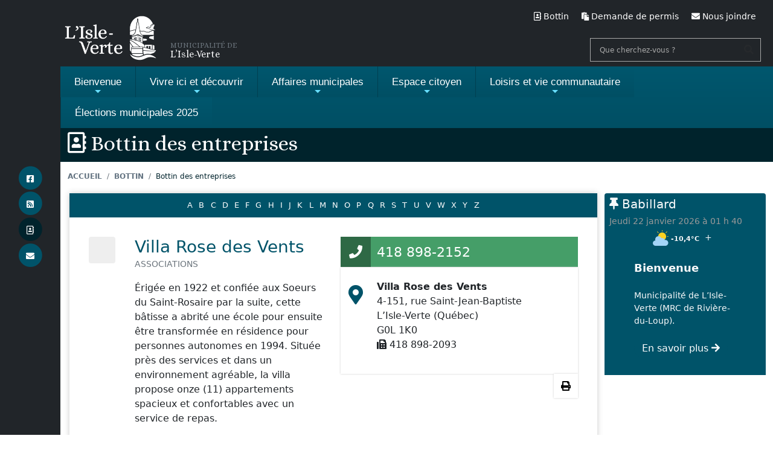

--- FILE ---
content_type: text/html
request_url: http://www.municipalite.lisle-verte.qc.ca/bottin/?q=264
body_size: 17716
content:
<!doctype html>
<script>document.title = "Villa Rose des Vents - Municipalité de L’Isle-Verte";</script>
<html lang="fr-CA">
  <head>
  	<meta charset="utf-8" />
<meta name="viewport" content="width=device-width, initial-scale=1, shrink-to-fit=no" />
<title>Bottin des entreprises - Municipalité de L’Isle-Verte</title>
<meta name="dcterms.title" content="Bottin des entreprises - Municipalité de L’Isle-Verte" />
<meta name="twitter:title" content="Bottin des entreprises - Municipalité de L’Isle-Verte" />
<meta property="og:title" content="Bottin des entreprises - Municipalité de L’Isle-Verte" />
<link rel="apple-touch-icon" sizes="180x180" href="/apple-touch-icon.png?v=2021" />
<link rel="icon" type="image/png" sizes="32x32" href="/favicon-32x32.png?v=2021" />
<link rel="icon" type="image/png" sizes="194x194" href="/favicon-194x194.png?v=2021" />
<link rel="icon" type="image/png" sizes="192x192" href="/android-chrome-192x192.png?v=2021" />
<link rel="icon" type="image/png" sizes="16x16" href="/favicon-16x16.png?v=2021" />
<link rel="manifest" href="/site.webmanifest?v=2021" />
<link rel="mask-icon" href="/safari-pinned-tab.svg?v=2021" color="#015072" />
<link rel="shortcut icon" href="/favicon.ico?v=2021" />
<meta name="apple-mobile-web-app-title" content="Municipalité de L’Isle-Verte" />
<meta name="application-name" content="Municipalité de L’Isle-Verte" />
<meta name="msapplication-TileColor" content="#015072" />
<meta name="msapplication-TileImage" content="/mstile-144x144.png?v=2021" />
<meta name="theme-color" content="#ffffff" />
<link rel="icon" href="/favicon.ico?v=2021" type="image/x-icon" />
<link rel="shortcut icon" href="/favicon.ico?v=2021" type="image/x-icon" />
<meta name="description" content="Bottin des entreprises de la Municipalité." />
<meta property="og:site_name" content="Municipalité de L’Isle-Verte" />
<meta name="keywords" content="Recherche, trouver, moteur de recherche, chercher, organisme, organisation, entreprise, commerce, adresse, coordonnées, contact, achat, mots clés, recherche avancée, Municipalité de la paroisse de Saint-Paul-de-la-Croix, MRC de Rivière-du-Loup" />
<meta name="author" content="Webmestre" />
<meta name="designer" content="Django Blais - Conception Oznogco Multimédia" />
<meta name="generator" content="Neural v7.3.7 (https://neural.quebec) - Conception Oznogco Multimédia" />
<meta name="mobile-web-app-capable" content="yes" />
<meta name="googlebot" content="indexing" />
<meta name="expires" content="never" />
<link rel="canonical" href="http://www.cacouna.ca/bottin/" /><meta name="news_keywords" content="Recherche, trouver, moteur de recherche, chercher, organisme, organisation, entreprise, commerce, adresse, coordonnées, contact, achat, mots clés, recherche avancée, Municipalité de la paroisse de Saint-Paul-de-la-Croix, MRC de Rivière-du-Loup" />
<meta name="dcterms.creator" content="Webmestre Municipalité de L’Isle-Verte" />
<meta name="dcterms.description" content="Bottin des entreprises de la Municipalité." />
<meta name="dcterms.coverage" content="MRC de Rivière-du-Loup" />
<meta name="dcterms.rights" content="Copyright 1998-2021 Neural" />
<meta name="dcterms.publisher" content="Conception Oznogco Multimédia (http://oznogco.com)" />
<meta name="dcterms.language" content="fr-ca" />
<meta name="dcterms.date" content="2016-07-20T11:14:17-05:00" />
<meta name="dcterms.created" content="2016-07-20T11:14:17-05:00" />
<meta name="dcterms.modified" content="2021-03-17T12:49:17-05:00" />
<meta name="dcterms.identifier" content="bottin" />
<meta name="dcterms.source" content="/documents/xml/bottin.rdf" />
<meta name="dcterms.isPartOf" content="/bottin/" />
<meta name="dcterms.type" content="Text.Generique" />
<meta name="dcterms.format" content="text/html" />
<meta property="og:url" content="/bottin/" />
<meta property="og:type" content="website" /><meta property="og:description" content="Bottin des entreprises de la Municipalité." />
<meta property="og:locale" content="fr-ca" />
<meta property="og:image" content="" />
<meta name="twitter:card" content="" />
<meta name="twitter:image:src" content="" />
<meta property="og:image:alt" content="Bottin des entreprises" />
<meta name="twitter:description" content="Bottin des entreprises de la Municipalité." />
<meta name="twitter:url" content="/bottin/" />
<meta name="geo.position" content="" />
<meta name="geo.region" content="CA-QC" />
<meta name="geo.placename" content="" />
<meta name="geo.country" content="Canada" />
<meta name="robots" content="index,follow" />
<link rel="publisher" href="https://neural.quebec/" />
<link rel="shortlink" href="/bottin/" />
<link rel="alternate" type="application/rss+xml" title="RSS - Municipalité de L’Isle-Verte (Communiqués)" href="/documents/syndication/rss.rdf" />
<link rel="alternate" type="application/rss+xml" title="RSS-Atom - Municipalité de L’Isle-Verte (Communiqués)" href="/documents/syndication/atom.xml" />
<link rel="alternate" type="application/rss+xml" title="RSS-Event - Municipalité de L’Isle-Verte (Agenda)" href="/documents/syndication/rev.rdf" />
<link rel="alternate" type="application/rss+xml" title="RSS - MRC de Rivière-du-Loup (Agenda)" href="http://www.riviereduloup.ca/documents/syndication/rev-atom-mrc.xml" />
<link rel="alternate" type="application/rss+xml" title="RSS - MRC de Rivière-du-Loup (Revue)" href="http://www.riviereduloup.ca/documents/syndication/rssmrc.xml" />
<link rel="search" type="application/opensearchdescription+xml" title="Municipalité de L’Isle-Verte" href="/recherche.xml" />
<link rel="alternate" type="application/rdf+xml" title="Métadonnées" href="/sitemap.xml" />
<link rel="sitemap" type="application/xml" title="Sitemap" href="/sitemap.xml" />
<link rel="meta" type="application/rdf+xml" title="Dublin" href="/index.rdf" />
<link rel="alternate" type="text/html" title="Collection" href="/bottin/" /><link rel="alternate" type="text/html" title="Sitemap" href="/plan/" />
<meta name="dmoz.id" content="World/Français/Régional/Amérique/Canada/Québec/Régions/Bas-Saint-Laurent" />
<link rel="mask-icon" href="/safari-pinned-tab.svg" color="#005369">
<meta name="msapplication-TileColor" content="#005369">
<meta name="theme-color" content="#005369">
<link href="/neural2/css/sm-perso.css?v=1.6.1.64" rel="stylesheet" />
<style>
.caption, .h1, h1:not(.h2):not(.h3) {font-family: 'Alice', sans-serif}
/*.cNavtop {font-family: 'Alice', sans-serif}*/
.police {font-family: 'Alice', sans-serif}
/*h3.cTitrecarte {font-family: 'Alice', sans-serif}*/
</style>
  </head>
  <body class="d-flex flex-column h-100">
    <div id="ImpTete" class="d-none d-print-block mt-5"><p><img style="max-height:60px;width:auto;float:left;margin-right:20px" src="http://municipalite.lisle-verte.qc.ca/documents/images/logos/l_site.png" alt="Municipalité de L’Isle-Verte" width="164" height="80" /><strong>Municipalité de L’Isle-Verte</strong><br />Bottin des entreprises</p></div>
<a class="d-print-none visually-hidden-focusable text-center" href="#oTexte">Passer au contenu principal</a>
    <nav class="cNavtop text-light d-print-none"> 
      <div class="container d-flex justify-content-between" style="position:relative;padding-left:0px;">
        <div class="text-left ms-1 py-1 w-50 lh-1 d-none d-md-flex">
          <a href="/" class="cLogoMunicipalite"><img id="oLogoBureau" src="/documents/images/logos/l_isle-verte_bl.png" alt="Municipalité de L’Isle-Verte" width="164" height="80" /></a><!-- oProfil.logo -->
          <div class="align-self-end pb-2 police"><small class="text-uppercase text-muted"><small>Municipalité de</small></small><br />L’Isle-Verte</div>
        </div>
        <div></div>
        <div class="d-none d-md-flex align-items-end flex-column bd-highlight w-50">
          <div class="p-2">
            <a href="/bottin/" class="twbtn-souligne mx-2 sans-picto" style="padding:0!important;"><i class="far fa-address-book"></i><span class="d-xxl-none"> Bottin</span><span class="d-none d-xxl-inline"> Bottin des entreprises</span></a>
            <a href="/demande_de_permis/" class="twbtn-souligne mx-2" style="padding:0!important;"><i class="fas fa-paste"></i><span class="d-xl-none"> Permis</span><span class="d-none d-xl-inline"> Demande de permis</span></a>
            <a href="/nous-joindre/" class="twbtn-souligne mx-2 sans-picto" style="padding:0!important;"><i class="fas fa-envelope"></i><span class="d-lg-none"> Contact</span><span class="d-none d-lg-inline">  Nous joindre</span></a>
          </div>
          <div class="mt-auto p-2 w-100 d-flex flex-row-reverse">
            <form id="oRecherche" name="oRecherche" method="get" action="/recherche/" class="topmenusearch w-100">
              <label class="d-none" for="q">Que cherchez-vous ?</label>
              <input placeholder="Que cherchez-vous ?" type="search" value="" name="q" id="q" class="flexdatalist" list="oAccesRapide" data-min-length="1" onsubmit="return twValideRecherche(this.q.value)" />
              <datalist id="oAccesRapide">
                <option value="/pv/" data-url="/pv/">Liste déboursés séance</option><option value="/rss/" data-url="/rss/">RSS</option><option value="/rss/" data-url="/rss/">Syndication RSS</option><option value="/pv/" data-url="/pv/">Procès-verbaux</option><option value="/pv/" data-url="/pv/">Procès-verbal</option><option value="/bulletin/" data-url="/bulletin/">Bulletin municipal</option><option value="/bulletin/" data-url="/bulletin/">Journal municipal</option><option value="/avis_public/" data-url="/avis_public/">Avis publics</option><option value="/seances/" data-url="/seances/">Assemblées du conseil municipal</option><option value="/seances/" data-url="/seances/">Séances du conseil municipal</option><option value="/seances/" data-url="/seances/">Réunions du conseil municipal</option><option value="/nous_joindre/" data-url="/nous_joindre/">Nous joindre</option><option value="/nous_joindre/" data-url="/nous_joindre/">Contact</option><option value="/nous_joindre/" data-url="/nous_joindre/">Plainte</option><option value="/nous_joindre/" data-url="/nous_joindre/">Requête</option><option value="/nous_joindre/" data-url="/nous_joindre/">Commentaire</option><option value="/nous_joindre/" data-url="/nous_joindre/">Suggestion</option><option value="/communiques/" data-url="/communiques/">Dernières nouvelles</option><option value="/communiques/" data-url="/communiques/">Communiqués</option><option value="/communiques/" data-url="/communiques/">Actualités</option><option value="/communiques/" data-url="/communiques/">Relations publiques</option><option value="/communiques/" data-url="/communiques/">Communiqué de presse</option><option value="/agenda/" data-url="/agenda/">Agenda</option><option value="/agenda/" data-url="/agenda/">Calendrier</option><option value="/agenda/" data-url="/agenda/">Événements</option><option value="/reglements/" data-url="/reglements/">Reglements</option><option value="/reglements/" data-url="/reglements/">Réglements</option><option value="/reglements/" data-url="/reglements/">Règlements</option><option value="/bottin/" data-url="/bottin/">Répertoire entreprises et organismes</option><option value="/bottin/" data-url="/bottin/">Bottin des entreprises</option><option value="/bottin/" data-url="/bottin/">Entreprises et talents</option><option value="/emplois/" data-url="/emplois/">Offres d’emplois</option><option value="/emplois/" data-url="/emplois/">Emplois</option><option value="/tourisme/" data-url="/tourisme/">Attraits</option>
                <option value="https://www.facebook.com/municipalite.lisle.verte/">Facebook</option>
                <option value="https://www.facebook.com/municipalite.lisle.verte/">Page Facebook</option>
              </datalist>
              <button class="btnstyle" type="submit"><i class="searchicon fas fa-search"></i><span class="d-none">Recherche</span></button>
            </form>
          </div>
        </div>
      </div>
    </nav>

<div class="bg-primary d-print-none">
  <div class="container cNavigation p-0">
    <nav id="main-nav">
      <input id="main-menu-state" type="checkbox" /><label class="main-menu-btn" for="main-menu-state"><span class="main-menu-btn-icon"></span> Menu</label>
      <div class="nav-brand d-md-none mx-1 p-1 fs-6 w-75">
        <a href="/" class="cLogoMunicipalite"><img id="oLogoMobile" src="http://www.municipalite.lisle-verte.qc.ca/documents/images/logos/l_isle-verte_bl.png" alt="Municipalité de L’Isle-Verte" width="164" height="80" /></a>
        <div class="text-white lh-1 police"><small class="text-uppercase" style="color:#eee;"><small>Municipalité de</small></small><br />L’Isle-Verte</div>
      </div>
      <ul id="main-menu" class="sm sm-blue">
        <li class="has-mega-menu"><a href="#">Bienvenue</a>
          <ul class="mega-menu pb-md-3">
            <li>
              <div class="container">
                <div class="row">
                  <div class="col-md-6 col-lg-4">
                    <p class="p-2 text-dark border-bottom border-dark"><strong>Présentation</strong></p>
                     
<ul >
  <li><a data-title="Armoiries" href="/presentation_generale/?id=isleverte-armoiries">Logos</a></li>
  <li><a data-title="Histoire de la municipalité" href="/presentation_generale/?id=isleverte-histoire">Histoire de la municipalité</a></li>
  <li><a data-title="Cartes" href="/presentation_generale/?id=isleverte-cartes">Cartes</a></li>
  <li><a data-title="Quelques statistiques" href="/presentation_generale/?id=isleverte-profil_statistique">Quelques statistiques</a></li>
</ul>

       
                  </div>
                  <!-- div class="col-md-6 col-lg-8">
                    <p class="p-2 text-dark border-bottom border-dark"><strong>L’Isle-Verte en vidéo</strong></p>

                    <div class="container">
                      <div class="row">
                        <div class="col-md-6">
                          <div class="video">
                            <video controls="controls"  poster="/documents/images/bannieres/final_capsule_loisir_1.jpg" style="width:100%" title="">
                              <source src="/documents/video/final_capsule_loisir_1.m4v" />
                            </video>
                          </div>
                        </div>
                        <div class="col-md-6">
                          <div class="video">
                            <video controls="controls"  poster="http://www.municipalite.lisle-verte.qc.ca/documents/images/bannieres/introvideos2018.jpg" style="width:100%" title="Découvrez notre municipalité">
                              <source src="http://www.municipalite.lisle-verte.qc.ca/documents/video/final_capsule_enfants_1.mp4?v=1" />
                            </video>
                          </div>
                        </div>
                      </div>
                    </div>
                    
                  </div -->
                  <!-- div class="col-md-12 col-lg-4">

                  </div -->
                </div>
              </div>
            </li>
          </ul>
        </li>
        <li><a href="#">Vivre ici<span class="d-md-none d-xl-inline"> et découvrir</span></a>
           
<ul >
  <li><a data-title="Vivre ici" id="twChoix4052" class="twsous-menu" href="#">Vivre ici</a><ul >
  <li><a data-title="Nouveaux résidents" href="http://www.municipalite.lisle-verte.qc.ca/nouveaux_residents/">Nouveaux résidents</a></li>
  <li><a data-title="Terrains disponibles" href="/bienvenue_chez_nous/?id=e202392612">Terrains disponibles</a></li>
  <li><a data-title="École" href="/bienvenue_chez_nous/?id=isleverte-ecole">Éducation</a></li>
  <li><a data-title="Transport collectif" href="/bienvenue_chez_nous/?id=isleverte-transport_collectif">Transport collectif</a></li>
  <li><a data-title="Bottin des ressources" href="/espace_citoyen/?id=isleverte_bottin_des_ressources">Bottin des ressources</a></li>
  <li><a data-title="Photos" href="/photos/">Photos</a></li>
</ul>
</li>
  <li><a data-title="Tourisme" id="twChoix4053" class="twsous-menu" href="#">Tourisme</a><ul >
  <li><a data-title="Corporation de développement" href="/presentation_generale/?id=isleverte-developpement_corporation">CDET de L'Isle-Verte</a></li>
  <li><a data-title="Attraits touristiques" href="/tourisme/?id=isleverte-tourisme">Attraits touristiques</a></li>
  <li><a data-title="Traversier" href="/bottin/?q=947">Traversier</a></li>
  <li><a data-title="Hébergement et service de restauration" href="/bottin/?t=72">Hébergement et service de restauration</a></li>
  <li><a data-title="La Petite Séduction" href="/tourisme/?id=lps_2008">La Petite Séduction</a></li>
  <li><a data-title="Découvrir la MRC" href="https://www.riviereduloup.ca/">Découvrir la MRC</a></li>
</ul>
</li>
</ul>

       
        </li>
        <li><a href="#"><span class="d-md-none d-lg-inline">Affaires municipales</span><span class="d-none d-md-inline d-lg-none">Affaires municipales</span></a>
           
<ul id="menuprincipal" >
  <li><a data-title="Conseil municipal 2017 à 2021" id="twChoix4056" class="twsous-menu" href="#">Conseil municipal</a><ul >
  <li><a data-title="Élus municipaux" href="/affaires_municipales/?id=e202331615">Élus municipaux</a></li>
  <li><a data-title="Calendrier des séances" href="/seances/">Calendrier des séances</a></li>
  <li><a data-title="Procès-verbaux" href="/pv/">Procès-verbaux</a></li>
  <li><a data-title="Enregistrement vidéo des séances du conseil municipal" href="/affaires_municipales/?id=e202051440">Enregistrement vidéo des séances du conseil municipal</a></li>
  <li><a data-title="Mot de la mairesse et conseil municipal" href="/affaires_municipales/?id=isleverte-mot_du_maire">Mot de la mairesse</a></li>
</ul>
</li>
  <li><a data-title="Bureau municipal" id="twChoix1102" class="twsous-menu" href="#">Bureau municipal</a><ul >
  <li><a data-title="Équipe de travail" href="/affaires_municipales/?id=isleverte-equipe_de_travail">Équipe municipale</a></li>
  <li><a data-title="Coordonnées et horaire" href="/affaires_municipales/?id=e20234535">Coordonnées et horaire</a></li>
</ul>
</li>
  <li><a data-title="Finances et taxation" href="/affaires_municipales/?id=finances_et_taxation">Finances et taxation</a></li>
  <li><a data-title="Règlements municipaux" href="/affaires_municipales/?id=isleverte-reglements">Règlements municipaux</a></li>
  <li><a data-title="Politiques municipales" href="/affaires_municipales/?id=e202341412">Politiques municipales</a></li>
  <li><a data-title="Avis public" href="/avis_public/">Avis public</a></li>
  <li><a data-title="Communiqués" href="/communiques/">Communiqués</a></li>
  <li><a data-title="Travaux publics" id="twChoix4060" class="twsous-menu" href="#">Travaux publics</a><ul >
  <li><a data-title="Informations - Travaux publics" href="/affaires_municipales/?id=e20246425">Informations - Travaux publics</a></li>
  <li><a data-title="Terrains municipaux" href="/affaires_municipales/?id=e20246518">Terrains municipaux</a></li>
  <li><a data-title="Gestion de l’eau" href="/affaires_municipales/?id=isleverte-gestion_de_leau">Gestion de l’eau potable</a></li>
</ul>
</li>
  <li><a data-title="Offres d’emploi" href="/emplois/">Offres d'emploi</a></li>
  <li><a data-title="Langue française" href="/affaires_municipales/?id=e202410330">Langue française</a></li>
</ul>

       
        </li>
        <li><a href="#"><span class="d-md-none d-xl-inline">Espace citoyen</span><span class="d-none d-md-inline d-xl-none">Citoyen</span></a>
           
<ul >
  <li><a data-title="Communications municipales" id="twChoix6307" class="twsous-menu" href="#">Communications municipales</a><ul >
  <li><a data-title="Journal municipal" href="/journal/">Journal municipal</a></li>
  <li><a data-title="Facebook" href="/espace_citoyen/?id=e20246449">Facebook</a></li>
  <li><a data-title="Communiqué Web" href="/espace_citoyen/?id=e20254249">Communiqué Web</a></li>
</ul>
</li>
  <li><a data-title="Urbanisme" id="twChoix6248" class="twsous-menu" href="#">Urbanisme</a><ul >
  <li><a data-title="Inspection" href="/espace_citoyen/?id=e202341732">Inspection</a></li>
  <li><a data-title="Permis" href="/demande_de_permis/">Demande de permis</a></li>
  <li><a data-title="Demande d’information" href="/espace_citoyen/?id=e202341753">Demande d’information</a></li>
  <li><a data-title="Programme RénoRégion" href="/espace_citoyen/?id=isleverte-renoregion">Programme RénoRégion</a></li>
  <li><a data-title="Comité consultatif d’urbanisme (CCU)" href="/espace_citoyen/?id=e202341952">Comité consultatif d’urbanisme (CCU)</a></li>
</ul>
</li>
  <li><a data-title="Rôle d’évaluation et matrice graphique" href="/espace_citoyen/?id=isleverte-matrices_graphiques">Rôle d’évaluation et matrice graphique</a></li>
  <li><a data-title="Paiement des taxes" href="/espace_citoyen/?id=isleverte-taxes">Paiement des taxes</a></li>
  <li><a data-title="Gestion des déchets" id="twChoix6252" class="twsous-menu" href="#">Gestion des déchets</a><ul >
  <li><a data-title="Calendrier des collectes" href="/espace_citoyen/?id=e202352542">Calendrier des collectes</a></li>
  <li><a data-title="Informations utiles" href="/espace_citoyen/?id=e202352547">Informations utiles</a></li>
</ul>
</li>
  <li><a data-title="Sécurité incendie" href="/espace_citoyen/?id=isleverte-securite_incendie">Sécurité incendie</a></li>
  <li><a data-title="Plan des mesures d’urgence" href="/espace_citoyen/?id=isleverte-plan_des_mesures_durgence">Plan des mesures d’urgence</a></li>
  <li><a data-title="Demande d’accès à l’information" href="/espace_citoyen/?id=e20244355">Demande d’accès à l’information</a></li>
  <li><a data-title="Réclamations" href="/espace_citoyen/?id=e202572818">Réclamations</a></li>
  <li><a data-title="Plaintes" href="/espace_citoyen/?id=e2023101844">Plaintes</a></li>
  <li><a data-title="Nous joindre" href="/nous-joindre/">Joindre la Municipalité</a></li>
</ul>

       
        </li>
        <li><a href="#">Loisirs<span class="d-md-none d-xl-inline"> et vie communautaire</span></a>
           
<ul id="menuprincipal" >
  <li><a data-title="Loisirs, culture et vie communautaire" href="/loisirs_et_vie_communautaire/">Activités de loisirs</a></li>
  <li><a data-title="Bibliothèque" href="/loisirs_et_vie_communautaire/?id=isleverte-bibliotheque">Bibliothèque</a></li>
  <li><a data-title="Infrastructures communautaires" href="/loisirs_et_vie_communautaire/?id=isleverte-reservation_de_locaux">Infrastructures communautaires</a></li>
  <li><a data-title="Consultation et sondage" href="/loisirs_et_vie_communautaire/?id=isleverte-consultation_et_commentaire">Consultation et sondage</a></li>
  <li><a data-title="Parcs et espaces verts" href="/loisirs_et_vie_communautaire/?id=isleverte-parcs_et_espaces_verts">Parcs et espaces verts</a></li>
  <li><a data-title="Marché de Noël de L’Isle-Verte" href="/loisirs_et_vie_communautaire/?id=e202372746">Marché de Noël de L’Isle-Verte</a></li>
  <li><a data-title="Comités" href="/loisirs_et_vie_communautaire/?id=isleverte-comites">Comités</a></li>
  <li><a data-title="Politique Familles et Aînés (PFM/MADA)" href="/loisirs_et_vie_communautaire/?id=isleverte-pfmmada">Politique Familles et Aînés (PFM/MADA)</a></li>
  <li><a data-title="Appels de projets" href="/loisirs_et_vie_communautaire/?id=appels_de_projets">Appels de projets</a></li>
</ul>

       
        </li>
        <li><a href="/affaires_municipales/?id=e202582857"><i class="fas fa-vote-yea d-none d-md-inline d-lg-none d-xxl-inline"></i> Élections <span class="d-md-none d-lg-inline"> municipales</span> 2025</a></li>
        <!-- li><a href="https://marchenoellislever.wixsite.com/marche" target="_blank"><i class="fas fa-gifts"></i> Marché de Noël</a></li -->
        <!-- li><a href="/loisirs_et_vie_communautaire/?id=appels_de_projets">Appels de projets</a></li -->
        <li class="container-fluid d-md-none">
          <div class="row g-0">
          	<div class="col-3 d-flex justify-content-center align-items-center p-0"><a class="btn cBtnMobile sans-picto" href="/avis_public/" target="_blank"><i class="far fa-bell fa-2x fa-inverse" aria-hidden="true"></i><br /><small>Avis publics</small></a></div>
          	<div class="col-3 d-flex justify-content-center align-items-center p-0"><a class="btn cBtnMobile sans-picto" href="http://municipalite.lisle-verte.qc.ca/documents/pdf/journal_municipal/journal_decembre_2025pdf.pdf"><i class="far fa-newspaper fa-2x fa-inverse" aria-hidden="true"></i><br /><small>Journal <small class="d-none d-sm-inline-block"> municipal</small></small></a></div>
            
              <!-- div class="col-3 d-flex justify-content-center align-items-center p-0"><a class="btn cBtnMobile" href="/qr/"><i class="far fa-comments fa-2x"></i><br /><small class="d-none d-sm-inline-block">Questions et réponses</small><small class="d-sm-none">QR</small></a></div -->
            
              <div class="col-3 d-flex justify-content-center align-items-center p-0"><a class="btn cBtnMobile" href="/demande_de_permis/"><i class="fas fa-paste fa-2x"></i><br /><small class="d-none d-sm-inline-block">Demande de permis</small><small class="d-sm-none">Permis</small></a></div>
            
            <div class="col-3 d-flex justify-content-center align-items-center p-0"><a class="btn cBtnMobile sans-picto" href="http://municipalite.lisle-verte.qc.ca/documents/pdf/calendrier_des_collectes/ville_rdl-calendrier_collectes_2026-hr-web.pdf" target="_blank"><i class="fas fa-recycle fa-2x fa-inverse" aria-hidden="true"></i><br /><small>Calendrier</small></a></div>
            <div class="col-3 d-flex justify-content-center align-items-center p-0"><a class="btn cBtnMobile sans-picto" href="https://www.facebook.com/municipalite.lisle.verte/" target="_blank"><i class="fab fa-facebook-square fa-2x fa-inverse" aria-hidden="true"></i><br /><small>Facebook</small></a></div>
            <div class="col-3 d-flex justify-content-center align-items-center p-0"><a class="btn cBtnMobile sans-picto" href="tel:+14188982812"><i class="fas fa-phone fa-2x fa-inverse" aria-hidden="true"></i><br /><small>Téléphone</small></a></div> 
            <div class="col-3 d-flex justify-content-center align-items-center p-0"><a class="btn cBtnMobile" href="/bottin/"><i class="far fa-address-book fa-2x"></i><br /><small>Bottin</small></a></div>
            <div class="col-3 d-flex justify-content-center align-items-center p-0"><a class="btn cBtnMobile sans-picto" href="/nous-joindre/"><i class="fas fa-envelope fa-2x"></i><br /><small>Nous joindre</small></a></div>
            <div class="col-12">
              <form method="get" action="/recherche/">
                <div class="form-floating">
                  <input type="text" class="form-control rounded-0" placeholder="Que cherchez-vous ?" aria-label="Que cherchez-vous ?" name="q3" id="q3" />
                  <label for="q3">Que cherchez-vous ?</label>
                </div>
              </form>
            </div>
          </div>
        </li>
      </ul>
    </nav>
  </div>
</div>
<div class="d-print-none"></div>

  <div class="d-print-none cRubrique" style="min-height:9px;">
<div class="container"><h1 class="display-6 text-white"><small><i class="far fa-address-book fa-1x" aria-hidden="true"></i> Bottin des entreprises</small></h1></div>
  
  </div>
  
<div class="d-print-none">
    
</div>

<div class="clearfix d-none d-lg-block">
        <nav class="container pt-3 pb-1" aria-label="breadcrumb">
          <ol class="breadcrumb">
            <li class="breadcrumb-item"><a href="/">Accueil</a></li>
            
              <li class="breadcrumb-item"><a href="/bottin/">Bottin</a></li>
              <li class="d-none d-sm-inline-block breadcrumb-item active" aria-current="page">Bottin des entreprises</li>
          </ol>
        </nav>
</div>
<div class="d-print-none fixed-top cBandeGauche text-light d-none d-lg-flex flex-column align-items-center justify-content-center">
  <a class="sans-picto" href="https://www.facebook.com/municipalite.lisle.verte/" target="_blank"><span class="fa-stack fa-lg" aria-hidden="true"><i class="fa fa-circle fa-stack-2x" aria-hidden="true"></i><i data-bs-toggle="tooltip" data-bs-placement="right" title="Suivez-nous sur Facebook" class="fab fa-facebook-square fa-stack-1x fa-inverse" aria-hidden="true"></i></span><span class="d-none">Facebook</span></a>
  <a class="sans-picto local text-white" href="http://www.municipalite.lisle-verte.qc.ca/documents/syndication/rss.rdf"><span class="fa-stack fa-lg" aria-hidden="true"><i class="fa fa-circle fa-stack-2x" aria-hidden="true"></i><i data-bs-toggle="tooltip" data-bs-placement="right" title="Syndication RSS" class="fas fa-rss-square fa-stack-1x fa-inverse" aria-hidden="true"></i></span><span class="d-none">RSS</span></a>
  <a class="sans-picto local text-white" href="/bottin/"><span class="fa-stack fa-lg  active" aria-hidden="true"><i class="fa fa-circle fa-stack-2x" aria-hidden="true"></i><i data-bs-toggle="tooltip" data-bs-placement="right" title="Bottin des entreprises" class="far fa-address-book fa-stack-1x fa-inverse" aria-hidden="true"></i></span><span class="d-none">Bottin des entreprises</span></a>
  
  <a class="sans-picto local text-white" href="/nous-joindre/"><span class="fa-stack fa-lg " aria-hidden="true"><i class="fa fa-circle fa-stack-2x" aria-hidden="true"></i><i data-bs-toggle="tooltip" data-bs-placement="right" title="Contactez nous par formulaire" class="fas fa-envelope fa-stack-1x fa-inverse" aria-hidden="true"></i></span><span class="d-none">Nous joindre</span></a>
</div>
    <main id="oTexte" class="cConteneur">
      <div class="texte clearfix mt-0 mt-md-0 container">
        <div class="row">
          <article class="cDocument p-0 col-12 col-lg-8 col-xl-9 col-xxl-8 pb-3 pb-lg-5">
            <!-- Début de la page -->
            
            <div id="haut" class="clearfix  py-0 cMargeTexte">
             

       
            </div>
            
<div class="cMenuHorizontalWrap d-print-none">
        <nav id="pnProductNav" class="cMenuHorizontal" style="width:100%;text-align:center;">
          <div class="cMenuHorizontalConteneur">
            <a href="/bottin/?q=a" class="cLienMenuHorizontal">A</a>
            <a href="/bottin/?q=b" class="cLienMenuHorizontal">B</a>
            <a href="/bottin/?q=c" class="cLienMenuHorizontal">C</a>
            <a href="/bottin/?q=d" class="cLienMenuHorizontal">D</a>
            <a href="/bottin/?q=e" class="cLienMenuHorizontal">E</a>
            <a href="/bottin/?q=f" class="cLienMenuHorizontal">F</a>
            <a href="/bottin/?q=g" class="cLienMenuHorizontal">G</a>
            <a href="/bottin/?q=h" class="cLienMenuHorizontal">H</a>
            <a href="/bottin/?q=i" class="cLienMenuHorizontal">I</a>
            <a href="/bottin/?q=j" class="cLienMenuHorizontal">J</a>
            <a href="/bottin/?q=k" class="cLienMenuHorizontal">K</a>
            <a href="/bottin/?q=l" class="cLienMenuHorizontal">L</a>
            <a href="/bottin/?q=m" class="cLienMenuHorizontal">M</a>
            <a href="/bottin/?q=n" class="cLienMenuHorizontal">N</a>
            <a href="/bottin/?q=o" class="cLienMenuHorizontal">O</a>
            <a href="/bottin/?q=p" class="cLienMenuHorizontal">P</a>
            <a href="/bottin/?q=q" class="cLienMenuHorizontal">Q</a>
            <a href="/bottin/?q=r" class="cLienMenuHorizontal">R</a>
            <a href="/bottin/?q=s" class="cLienMenuHorizontal">S</a>
            <a href="/bottin/?q=t" class="cLienMenuHorizontal">T</a>
            <a href="/bottin/?q=u" class="cLienMenuHorizontal">U</a>
            <a href="/bottin/?q=v" class="cLienMenuHorizontal">V</a>
            <a href="/bottin/?q=w" class="cLienMenuHorizontal">W</a>
            <a href="/bottin/?q=x" class="cLienMenuHorizontal">X</a>
            <a href="/bottin/?q=y" class="cLienMenuHorizontal">Y</a>
            <a href="/bottin/?q=z" class="cLienMenuHorizontal">Z</a>
            <span id="pnIndicator" class="cMenuHorizontalIndicateur"></span>
          </div>
        </nav>
        <!-- button class="cMenuHorizontalBouton cMenuHorizontalBoutonGauche" type="button">
           <svg class="cMenuHorizontalBoutonPicto" xmlns="http://www.w3.org/2000/svg" viewBox="0 0 551 1024"><path d="M445.44 38.183L-2.53 512l447.97 473.817 85.857-81.173-409.6-433.23v81.172l409.6-433.23L445.44 38.18z"></path></svg>
        </button>
        <button id="pnAdvancerRight" class="cMenuHorizontalBouton cMenuHorizontalBoutonDroite" type="button">
          <svg class="cMenuHorizontalBoutonPicto" xmlns="http://www.w3.org/2000/svg" viewBox="0 0 551 1024"><path d="M105.56 985.817L553.53 512 105.56 38.183l-85.857 81.173 409.6 433.23v-81.172l-409.6 433.23 85.856 81.174z"></path></svg>
        </button -->
      </div>
<div id="accordion" class="accordion bg-white px-3">     	
<script type="application/ld+json">
 {
 	"@context": "http://schema.org",
 	"@type": "Store",
 	"name": "Villa Rose des Vents",
  "description": "Érigée en 1922 et confiée aux Soeurs du Saint-Rosaire par la suite, cette bâtisse a abrité une école pour ensuite être transformée en résidence pour personnes autonomes en 1994. Située près des services et dans un environnement agréable, la villa propose onze (11) appartements spacieux et confortables avec un service de repas.",
  "url": "http://municipalite.lisle-verte.qc.ca/bottin/?q=264","image": "",
 // "email":"mailto:",
 	"address": {
 		"@type": "PostalAddress",
 		"streetAddress": "4-151, rue Saint-Jean-Baptiste",
 		"addressLocality": "L’Isle-Verte",
 		"addressRegion": "QC",
 		"postalCode": "G0L 1K0"
 	},
 	"telePhone": "418 898-2152",
 	"faxNumber": "418 898-2093",
// 	"paymentAccepted": [  "cash", "credit card" ],

 	"geo": {
 		"@type": "GeoCoordinates",
 		"latitude": "",
 		"longitude": ""
 	},
  "priceRange":"0 $ à 99 $",
"hasMap":"",
//"foundingDate":"1/1/1988",
 	"sameAs" : [
  ""
	]},
// 	"numberOfEmployees":"2",
"identifier":"264"//,

 //  "openingHours": [
 //    "Mo 10:00-17:30",
  //   "Tu 10:00-17:30",
  //   "We 10:00-17:30",
 //    "Th 10:00-17:30",
 //    "Fr 10:00-17:30",
 //    "Sa 10:00-17:00",
//     "Su 07:00-17:00"
//   ]
 }
   //   "aggregateRating": {
  //   "@type": "AggregateRating",
  //   "ratingValue": "4",
  //   "reviewCount": "250"
  // },
  	//"openingHours": "Mo,Tu,We,Th,Fr,Sa,Su 13:00-17:00",
 </script>

      <div class="row mt-3 p-lg-3">
        <div class="col-md-6 d-flex">
          <div class="flex-shrink-0">
        <svg class="me-3 rounded" width="44" height="44" xmlns="http://www.w3.org/2000/svg" preserveAspectRatio="xMidYMid slice" focusable="false" role="img" aria-label=""><rect width="100%" height="100%" fill="#eee"></rect><text x="50%" y="50%" fill="#eeeeee" dy=".3em"></text></svg>
          </div>
          <div class="flex-grow-1 ms-3">
            <h2 class="h3 d-block text-gray-dark m-0 p-0">Villa Rose des Vents</h2>
            <p><small class="text-uppercase text-muted m-0 p-0" style="">Associations</small></p>
            <p><p>Érigée en 1922 et confiée aux Soeurs du Saint-Rosaire par la suite, cette bâtisse a abrité une école pour ensuite être transformée en résidence pour personnes autonomes en 1994. Située près des services et dans un environnement agréable, la villa propose onze (11) appartements spacieux et confortables avec un service de repas.</p></p>
            <p>
              
            </p>
            <style>
              .cHoraire p {font-size:.9em}
            </style>
            
            <br />
          </div>
        </div>
        <div class="col-md-6 mb-3">
          <a class="cBtnBottin cTelephone sans-picto" href="tel:418 898-2152" title="Appelez-nous"> 418 898-2152</a>
          <div class="cBottinAdresse cBottinBlock">
            <address>
              <strong>Villa Rose des Vents</strong><br />
              4-151, rue Saint-Jean-Baptiste<br />L’Isle-Verte (Québec)<br />G0L 1K0<br /><i class="fas fa-fax"></i> 418 898-2093
            </address>
          </div>
        <a href="javascript:print()" class="cBtnBottinSociaux cBottinBlock" data-bs-toggle="tooltip" data-bs-placement="top" title="Imprimer les informations"><i class="fas fa-print"></i></a>
        </div>
        <div class="col-12">
        
        </div>
      </div>
          </div><!-- accordeon -->
<div class="container-fluid d-none d-md-block mt-5 d-print-none">
	<h2 class="h5 ligne">Secteurs d’activité</h2>
  <div class="row">
    <div class="col-sm-6">
    	<ul class="fa-ul">
        <li><span class="fa-li"><i class="fas fa-tractor"></i></span> <a href="/bottin/?t=12" title="Consultez la catégorie" class="btn btn-sm btn-block text-left text-truncate twbtn-souligne twbtn-souligne_foncee">Agriculture, foresterie, pêche, extraction minière</a></li>
        <li><span class="fa-li"><i class="fas fa-hotel"></i></span> <a href="/bottin/?t=22" title="Consultez la catégorie" class="btn btn-sm btn-block text-left text-truncate twbtn-souligne twbtn-souligne_foncee">Services publics  et services gouvernementaux</a></li>
        <li><span class="fa-li"><i class="fas fa-pencil-ruler"></i></span> <a href="/bottin/?t=23" title="Consultez la catégorie" class="btn btn-sm btn-block text-left text-truncate twbtn-souligne twbtn-souligne_foncee">Construction</a></li>
        <li><span class="fa-li"><i class="fas fa-industry"></i></span> <a href="/bottin/?t=31" title="Consultez la catégorie" class="btn btn-sm btn-block text-left text-truncate twbtn-souligne twbtn-souligne_foncee">Fabrication</a></li>
        <li><span class="fa-li"><i class="fas fa-boxes"></i></span> <a href="/bottin/?t=41" title="Consultez la catégorie" class="btn btn-sm btn-block text-left text-truncate twbtn-souligne twbtn-souligne_foncee">Commerce de gros</a></li>
        <li><span class="fa-li"><i class="fas fa-cart-arrow-down"></i></span> <a href="/bottin/?t=44" title="Consultez la catégorie" class="btn btn-sm btn-block text-left text-truncate twbtn-souligne twbtn-souligne_foncee">Commerce de détail</a></li>
        <li><span class="fa-li"><i class="far fa-handshake"></i></span> <a href="/bottin/?t=53" title="Consultez la catégorie" class="btn btn-sm btn-block text-left text-truncate twbtn-souligne twbtn-souligne_foncee">Services</a></li>
        <li><span class="fa-li"><i class="fas fa-bed"></i></span> <a href="/bottin/?t=72" title="Consultez la catégorie" class="btn btn-sm btn-block text-left text-truncate twbtn-souligne twbtn-souligne_foncee">Hébergement et services de restauration</a></li>
        <li><span class="fa-li"><i class="fas fa-truck-moving"></i></span> <a href="/bottin/?t=48" title="Consultez la catégorie" class="btn btn-sm btn-block text-left text-truncate twbtn-souligne twbtn-souligne_foncee">Transport et entreposage</a></li>
      </ul>
    </div>
    <div class="col-sm-6">
    	<ul class="fa-ul">
        <li><span class="fa-li"><i class="fas fa-piggy-bank"></i></span> <a href="/bottin/?t=52" title="Consultez la catégorie" class="btn btn-sm btn-block text-left text-truncate twbtn-souligne twbtn-souligne_foncee">Finance et assurances</a></li>
        <li><span class="fa-li"><i class="fas fa-lightbulb"></i></span> <a href="/bottin/?t=54" title="Consultez la catégorie" class="btn btn-sm btn-block text-left text-truncate twbtn-souligne twbtn-souligne_foncee">Services professionnels</a></li>
        <li><span class="fa-li"><i class="fas fa-tv"></i></span> <a href="/bottin/?t=51" title="Consultez la catégorie" class="btn btn-sm btn-block text-left text-truncate twbtn-souligne twbtn-souligne_foncee">Industrie de l'information & culturelle</a></li>
        <li><span class="fa-li"><i class="fas fa-h-square"></i></span> <a href="/bottin/?t=62" title="Consultez la catégorie" class="btn btn-sm btn-block text-left text-truncate twbtn-souligne twbtn-souligne_foncee">Santé, services sociaux et communautaires</a></li>
        <li><span class="fa-li"><i class="fas fa-school"></i></span> <a href="/bottin/?t=61" title="Consultez la catégorie" class="btn btn-sm btn-block text-left text-truncate twbtn-souligne twbtn-souligne_foncee">Services d'enseignement</a></li>
        <li><span class="fa-li"><i class="fas fa-balance-scale"></i></span> <a href="/bottin/?t=91" title="Consultez la catégorie" class="btn btn-sm btn-block text-left text-truncate twbtn-souligne twbtn-souligne_foncee">Administrations publiques</a></li>
        <li><span class="fa-li"><i class="fas fa-theater-masks"></i></span> <a href="/bottin/?t=71" title="Consultez la catégorie" class="btn btn-sm btn-block text-left text-truncate twbtn-souligne twbtn-souligne_foncee">Divertissements et loisirs</a></li>
        <li><span class="fa-li"><i class="fas fa-child"></i></span> <a href="/bottin/?t=81" title="Consultez la catégorie" class="btn btn-sm btn-block text-left text-truncate twbtn-souligne twbtn-souligne_foncee">Associations</a></li>
      </ul>
    </div>
  </div>
</div>

          </article><!-- /col - Fin de la page -->
          <aside class="d-print-none col-12 col-lg-4 col-xl-3 col-xxl-3 offset-xxl-1">
  <h2 class="d-none">Supplément</h2>
  <div class="sticky-top aside">
    <div class="col bg-primary mt-3 mt-lg-0 rounded-top">
      <h3 class="text-light px-2 m-0 h5"><i class="fas fa-thumbtack mt-2"></i> Babillard</h3>
      <h4 class="h5 bg-primary text-light rounded-top p-2 m-0 d-none d-md-flex align-items-center" aria-hidden="true"><span><small><small id="oDateJour" class="bg-primary d-none d-md-block text-light text-center majuscule petit">2026-01-21</small></small></span></h4>
      <div id="oRSSMeteo" class="bg-primary petit text-light text-center"></div>
      <div id="oBabillardNav" class="carousel slide carousel-fade pb-0" data-bs-ride="carousel">
        <div class="carousel-inner">
          <div class="carousel-item active"><div class="mb-0 pt-2 pb-1 pb-md-4 px-md-4 cCarte card shadow-sm item rounded-0 rounded-bottom fade show alert bg-primary text-light"><div class="container h-100"><div class="row"><header class="post-info my-3"><h3 class="cTitrecarte text-light">Bienvenue</h3></header><p class="small font-italic text-light">Municipalité de L’Isle-Verte (MRC de Rivière-du-Loup).</p><p class="pb-0 mb-0 lh-sm"><a href="/presentation_generale/" class="btn btn-primary rounded-pill stretched-link">En savoir plus <i class="fas fa-arrow-right"></i></a></p></div></div></div></div>
        </div>
      </div>
    </div>
    
    <div class="row row-cols-1 row-cols-sm-2 row-cols-lg-1 mt-1">
      
    </div>
    
    <div class="row">
      <div class="col">
      <div id="fb-root"></div>
      <div class="fb-page" data-height="300" data-width="350" data-href="https://www.facebook.com/municipalite.lisle.verte/" data-small-header="true" data-adapt-container-width="true" data-hide-cover="true" data-show-facepile="false" data-show-posts="false"><blockquote cite="https://www.facebook.com/municipalite.lisle.verte/" class="fb-xfbml-parse-ignore"><a href="https://www.facebook.com/municipalite.lisle.verte/"><i class="fa fa-circle-o-notch fa-spin fa-3x fa-fw"></i></a></blockquote></div>
    </div>
    </div>
    
  </div>
</aside>
        </div>
      
      </div>
    </main>
    
    <div class="">
      <div class="container my-md-3 d-print-none d-flex justify-content-between p-2 cRubriquebase2">
        <span></span>
        <div class="d-flex align-self-center d-flex">
          <ul class="list-inline text-end m-0 d-flex align-items-center">
          	<li class="list-inline-item"><i data-bs-toggle="tooltip" class="fa fa-share-alt" aria-hidden="true" title="Partager"></i> <span class="d-none d-lg-inline-block">Partagez cette page :</span></li>
		        <li class="list-inline-item"><a href="https://www.facebook.com/sharer/sharer.php?u=/bottin/" class="facebook"><i title="Partager sur Facebook" data-bs-toggle="tooltip" class="fab fa-facebook-square" aria-hidden="true"></i><span class="d-none">Facebook</span></a></li>
		        <li class="list-inline-item"><a href="http://twitter.com/share?url=/bottin/&amp;text=Bottin+des+entreprises&amp;lang=fr-ca" class="twitter"><i title="Partager sur Twitter" data-bs-toggle="tooltip" class="fab fa-twitter-square" aria-hidden="true"></i><span class="d-none">Twitter</span></a></li>
		        <li class="list-inline-item"><a href="https://www.linkedin.com/shareArticle?mini=true&amp;url=/bottin/&amp;title=Bottin+des+entreprises&amp;summary=&amp;source=" class="inkedin"><i title="Partager sur Linkedin" data-bs-toggle="tooltip" class="fab fa-linkedin" aria-hidden="true"></i><span class="d-none">Linkedin</span></a></li>
		        <li class="list-inline-item"><a role="button" href="javascript:print();" class="btn-social-icon"><i title="Imprimer le texte" data-bs-toggle="tooltip" class="fa fa-print" aria-hidden="true"></i><span class="d-none">Imprimer</span></a></li>
	        </ul>
        </div>
        
      </div>  
    </div>
    <script type="application/ld+json">{"@context":"https://schema.org","@graph":[{"@type":"Organization","@id":"http://municipalite.lisle-verte.qc.ca/#organization","name":"Municipalité de L’Isle-Verte","url":"http://municipalite.lisle-verte.qc.ca/","sameAs":["https://www.facebook.com/municipalite.lisle.verte/"],"logo":{"@type":"ImageObject","@id":"http://municipalite.lisle-verte.qc.ca/#logo","inLanguage":"fr-ca","width": "164","height": "80","url":"http://municipalite.lisle-verte.qc.ca/documents/images/logos/l_site.png","caption":"Municipalité de L’Isle-Verte"},"image":{"@id":"http://municipalite.lisle-verte.qc.ca/#logo"}},{"@type":"WebSite","@id":"http://municipalite.lisle-verte.qc.ca/#website","url":"http://municipalite.lisle-verte.qc.ca/","name":"Municipalité de L’Isle-Verte","description":"Municipalité de L’Isle-Verte (MRC de Rivière-du-Loup).","publisher":{"@id":"http://municipalite.lisle-verte.qc.ca/#organization"},"potentialAction":[{"@type":"SearchAction","target":"http://municipalite.lisle-verte.qc.ca/recherche/?q={search_term_string}","query-input":"required name=search_term_string"}],"inLanguage":"fr-ca"},{"@type":"ImageObject","@id":"http://municipalite.lisle-verte.qc.ca/bottin/?id=bottin#primaryimage","inLanguage":"fr-ca","url":""},{"@type":"WebPage","@id":"http://municipalite.lisle-verte.qc.ca/bottin/?id=bottin#webpage","url":"http://municipalite.lisle-verte.qc.ca/bottin/?id=bottin","name":"Bottin des entreprises - Municipalité de L’Isle-Verte","isPartOf":{"@id":"http://municipalite.lisle-verte.qc.ca/#website"},"primaryImageOfPage":{"@id":"http://municipalite.lisle-verte.qc.ca/bottin/?id=bottin#primaryimage"},"datePublished":"2016-07-20 11:14:17","dateModified":"2021-03-17 12:49:17","description":"Bottin des entreprises de la Municipalité.","breadcrumb":{"@id":"http://municipalite.lisle-verte.qc.ca/bottin/?id=bottin#breadcrumb"},"inLanguage":"fr-ca","potentialAction":[{"@type":"ReadAction","target":["http://municipalite.lisle-verte.qc.ca/bottin/?id=bottin"]}]},{"@type":"BreadcrumbList","@id":"http://municipalite.lisle-verte.qc.ca/bottin/?id=bottin#breadcrumb","itemListElement":[{"@type":"ListItem","position":1,"item":{"@type":"WebPage","@id":"http://municipalite.lisle-verte.qc.ca/","url":"http://municipalite.lisle-verte.qc.ca/","name":"Accueil"}},{"@type":"ListItem","position":2,"item":{"@type":"WebPage","@id":"http://municipalite.lisle-verte.qc.ca/bottin/","url":"http://municipalite.lisle-verte.qc.ca/bottin/","name":"Bottin"}},{"@type":"ListItem","position":3,"item":{"@type":"WebPage","@id":"http://municipalite.lisle-verte.qc.ca/bottin/?id=bottin","url":"http://municipalite.lisle-verte.qc.ca/bottin/?id=bottin","name":"Bottin des entreprises"}}]}]}</script>
    <footer class="d-print-none cRubriquebase text-light p-3 bg-dark min-vh-100 d-flex align-items-center">
<div class="container cPageMarge">
  
  <div class="row mb-5">
    <div class="col-12 col-sm-12 col-lg-4 copy order-3 order-lg-1 pt-4 pt-lg-0">
      <address class="lh-sm">
        <p class="mt-2 pb-2 mb-1 police text-white" style="border-bottom:1px solid #333"><img src="http://www.municipalite.lisle-verte.qc.ca/favicon-96x96.png" alt="Municipalité de L’Isle-Verte (Logo)" class="float-start me-2" style="width:auto;max-height:32px" width="164" height="80" /><small class="text-uppercase text-light"><small>Municipalité de</small></small><br />L’Isle-Verte</p>
        <small class="text-white">
          141, rue Saint-Jean-Baptiste<br />
          L’Isle-Verte<br />
          G0L 1K0&nbsp;Québec&nbsp;Canada
          <br />
          <i class="fas fa-phone-square-alt"></i> <span class="visually-hidden">Téléphone :</span>&nbsp;418-898-2812<br />
          <i class="fas fa-fax" aria-hidden="true"></i> <span class="visually-hidden">Télécopie :</span>&nbsp;418-898-2788<br />
        </small>
      </address>
    </div>
    <div class="col-sm-6 col-lg-4 copy order-2 order-sm-1 order-lg-2">
      <p class="police text-white" style="border-bottom:1px solid #333"><br />Liens   rapides</p>
      <div class="lh-lg">
            <a class="btn btn-outline-secondary btn-sm px-3 mb-1 fw-normal rounded" href="/avis_public/"><i class="far fa-bell" aria-hidden="true"></i> Avis public</a>
            <a class="btn btn-outline-secondary btn-sm px-3 mb-1 fw-normal rounded p-1 sans-picto" href="http://www.seao.ca/Reports/Rapport_Adjudication.aspx?g_org_id=b4720454-3010-4f1c-bbfd-e5638c0d70da" title="Système électronique d’appel d’offres (SÉAO)" target="_blank"><i class="fas fa-hand-holding-usd" aria-hidden="true"></i> Appel d’offres <img src="/images/b_seao.png" alt="SEAO" style="height:16px;margin-top:-4px" width="52" height="16" class="ms-1 img-fluid" /></a>
            <a class="btn btn-outline-secondary btn-sm px-3 mb-1 fw-normal rounded" href="/communiques/"><i class="fas fa-rss" aria-hidden="true"></i> Communiqués</a>
            <a class="btn btn-outline-secondary btn-sm px-3 mb-1 fw-normal rounded" href="/emplois/"><i class="fas fa-briefcase" aria-hidden="true"></i> Emploi</a>
            <a class="btn btn-outline-secondary btn-sm px-3 mb-1 fw-normal rounded" href="/pv/"><i class="fas fa-gavel" aria-hidden="true"></i> Procès-verbaux</a>
            <a class="btn btn-outline-secondary btn-sm px-3 mb-1 fw-normal rounded" href="/photos/"><i class="fas fa-photo-video" aria-hidden="true"></i> Photothèque</a>
            <a class="btn btn-outline-secondary btn-sm px-3 mb-1 fw-normal rounded" href="/bottin/"><i class="far fa-address-book" aria-hidden="true"></i> Bottin des entreprises</a>
            <a class="btn btn-outline-secondary btn-sm px-3 mb-1 fw-normal rounded" href="http://www.goazimut.com/GOnet6/index.html?12043" title="Rôle d’évaluation et matrice graphique" target="_blank"><i class="fas fa-chart-line" aria-hidden="true"></i> Rôle d’évaluation</a>
            <a class="btn btn-outline-secondary btn-sm px-3 mb-1 fw-normal rounded" href="http://www.quebec511.info/fr/Diffusion/EtatReseau/Region.aspx?id=4000" title="État des routes" target="_blank"><i class="fas fa-road" aria-hidden="true"></i> État des routes</a>
            <a class="btn btn-outline-secondary btn-sm px-3 mb-1 fw-normal rounded sans-picto" href="/nous-joindre/"><i class="fas fa-envelope" aria-hidden="true"></i> Nous joindre</a>
      </div>
    </div>
    <div class="col-sm-6 col-lg-4 copy order-1 order-sm-2 order-lg-3">
      <p class="my-0 police text-white" style="border-bottom:1px solid #333"><br /><i class="far fa-newspaper" aria-hidden="true"></i> Journal municipal</p>
      <div id="oJournalPied" class="cAjaxCollection mb-3" data-date="*" data-mots="" data-type="579" data-titre="" data-nbr="1" data-class="sans-puce"><div class="text-center"><i class="fas fa-spinner fa-spin fa-2x" role="img" aria-label="Spin" aria-hidden="true"></i></div></div>
      <p class="my-0 police text-white" style="border-bottom:1px solid #333"><i class="fas fa-recycle" aria-hidden="true"></i> Calendrier&nbsp;<span class="text-muted">2026</span></p>
      <div id="oCalendrierPied" class="cAjaxCollection mb-3" data-date="2026" data-mots="" data-type="580" data-titre="" data-nbr="1" data-class="sans-puce"><div class="text-center"><i class="fas fa-spinner fa-spin fa-2x" role="img" aria-label="Spin" aria-hidden="true"></i></div></div>
      <p class="my-0 police text-white" style="border-bottom:1px solid #333"><i class="far fa-bell" aria-hidden="true"></i> Avis public</p>
      <div id="oAvisPied" class="cAjaxCollection mb-3" data-date="*" data-mots="" data-type="614" data-titre="" data-nbr="3" data-class="sans-puce"><div class="text-center"><i class="fas fa-spinner fa-spin fa-2x" role="img" aria-label="Spin" aria-hidden="true"></i></div></div>
    </div>
  </div>
      <div class="row mb-4">
        <div class="col-12 text-center">
          <ul class="list-inline m-0">
            <!-- li class="d-none d-md-inline-block list-inline-item pt-2"><a href="/" class="link-secondary"><small>À propos</small></a></li -->
            <li class="d-none d-sm-inline-block list-inline-item pt-2"><a href="/plan/" class="link-secondary"><small><small><small>Plan du site</small></small></small></a></li>
            <li class="list-inline-item"><a class="cBtnModale m-sm-1 text-muted" data-bs-toggle="modal" data-bs-target="#oMessagerie" data-classe="bg-primary" data-url="/neural2/acces_a_linformation.asp?v=2" data-picto="fas fa-file-signature fa-2x" data-titre="Accès à l’information" href="/neural2/acces_a_linformation.asp?v=2"><small><small><small>Accès à l’information</small></small></small></a></li>
            <li class="list-inline-item"><a class="cBtnModale m-sm-1 text-muted" data-bs-toggle="modal" data-bs-target="#oMessagerie" data-classe="bg-primary" data-url="/neural2/termes_et_conditions.asp?v=2" data-picto="fas fa-file-signature fa-2x" data-titre="Termes et conditions" href="/neural2/termes_et_conditions.asp?v=2"><small><small><small>Termes et conditions</small></small></small></a></li>
            <li class="list-inline-item"><a class="cBtnModale m-sm-1 text-muted" data-bs-toggle="modal" data-bs-target="#oMessagerie" data-classe="bg-primary" data-url="/neural2/politique_de_confidentialite.asp?v=2" data-picto="fas fa-user-shield fa-2x" data-titre="Politique de confidentialité" href="/neural2/politique_de_confidentialite.asp?v=2"><small><small><small>Politique de confidentialité</small></small></small></a></li>
          </ul>
        </div>
        <p class="text-center"><a href="/" class="link-secondary text-decoration-none"><small><small>© 2026&nbsp;<span class="d-none d-md-inline-block">Municipalité de L’Isle-Verte&nbsp;</span>- Tous droits réservés.</small></small></a></p>
        <div id="oCopywrite" class="d-flex justify-content-between">
          <a href="http://oznogco.com/" target="_blank" class="d-print-none"><span class="l_oz_b" data-bs-toggle="tooltip" title="Conception Oznogco Multimédia"></span><span class="d-none">Conception Oznogco Multimédia</span></a>
          <div id="oCompteur"></div>
          <a href="https://neural.quebec/" target="_blank" class="aide"><span data-bs-toggle="tooltip" title="Propulsé et hébergé par Neural v7.5.0" class="l_neural_blanc_b"></span><span class="d-none">Neural</span></a>
        </div>
        <div class="d-print-none d-none d-sm-inline"><a id="cRetour" class="cInvisible" title="Retour en haut" href="#oTexte"></a></div>
      </div>
    </div>
  </footer>
    <link rel="stylesheet" href="/neural2/css/blueimp-gallery.tout.min.css?v=0.1.2" media="all" />
    <script src="/neural2/js/blueimp-gallery.tout.min.js?v=0.1.2"></script>
    <link rel="stylesheet" href="/neural/css/owl.carousel.min.css" />
    <link rel="stylesheet" href="/neural/css/owl.theme.default.min.css" />
    <script src="/neural2/js/jquery-3.5.1.min.js"></script>
    <script src="/neural2/js/owl.carousel.min.js"></script>
    <script src="https://cdn.jsdelivr.net/npm/bootstrap@5.1.1/dist/js/bootstrap.bundle.min.js" integrity="sha384-/bQdsTh/da6pkI1MST/rWKFNjaCP5gBSY4sEBT38Q/9RBh9AH40zEOg7Hlq2THRZ" crossorigin="anonymous"></script>
    <script src="/neural2/js/jquery.smartmenus.min.js"></script>
    <script src="/neural2/js/twfonctions.min.js?v=0.2.3"></script>
    <script src="/neural2/js/twscripts.min.js?v=0.0.3"></script>
    <script src="/neural2/js/twNeural.min.js"></script>
    
    <script src="/neural2/js/jquery.blueimp-gallery.min.js"></script>
    <link href="/neural2/css/jquery.flexdatalist.min.css" rel="stylesheet" />
    <script src="/neural2/js/jquery.flexdatalist.min.js"></script>
    <script src="/neural2/js/html5ext.js"></script>
    <script src="/neural2/js/twscriptsjquery.min.js"></script>
    <!-- script src="https://cdn.jsdelivr.net/npm/masonry-layout@4.2.2/dist/masonry.pkgd.min.js" integrity="sha384-GNFwBvfVxBkLMJpYMOABq3c+d3KnQxudP/mGPkzpZSTYykLBNsZEnG2D9G/X/+7D" crossorigin="anonymous" async></script -->
    <script>var ualBase = "";var urlBase = "municipalite.lisle-verte.qc.ca";</script>
    <script src="/neural2/js/twjournaux.js?v3.3.0"></script>
    <!-- Debut/Start Neural audit -->
    <script>
      if (window.console) {(console.info || console.log).call(console,'Propulsé et hébergé par Neural v7.5.0');}
      twCompteur("municipalite.lisle-verte.qc.ca");
        TW_Site=15;
        TW_Page="bottin";
        TW_Affiche=1;
        TW_Pays="us";
      //TW_Os=twCompteur.twOs()+' '+twCompteur.twOsV();
      //TW_Nav=twCompteur.twNav();
      //TW_Robot=twCompteur.twRobot();
      //TW_Ref=twCompteur.twReferent();
     //   TW_pj=escape(document.location.href.replace('&amp;', '$'));
        TW_pj=escape(document.location.href.replace('&amp;', '&'));
        var oScript = document.createElement("script");
        oScript.async = true;
        oScript.src = '/neural2/twcompteur.asp?s='+TW_Site+'&pays='+TW_Pays+'&e='+TW_Page+'&af='+TW_Affiche+twCompteur.twChaineQS()+'';
        //var s0 = document.getElementsByTagName('script')[17];
        //s0.parentNode.insertBefore(oScript, s0);
        document.body.appendChild(oScript);
        //twCompteurScript('/neural2/twcompteur.asp?s='+TW_Site+'&amp;pays='+TW_Pays+'&amp;e='+TW_Page+'&amp;af='+TW_Affiche+twCompteur.twChaineQS()+'');
    </script>
    
<script>
	(function(d, s, id) {
  var js, fjs = d.getElementsByTagName(s)[0];
  if (d.getElementById(id)) return;
  js = d.createElement(s); js.id = id;
  js.src = "//connect.facebook.net/fr_FR/sdk.js#xfbml=1&version=v2.6";
  fjs.parentNode.insertBefore(js, fjs);
}(document, 'script', 'facebook-jssdk'));
    </script>
    <link rel="stylesheet" href="https://use.fontawesome.com/releases/v5.15.3/css/all.css" />
    <link rel="stylesheet" href="https://cdn.jsdelivr.net/npm/bootstrap-icons@1.5.0/font/bootstrap-icons.css" />
    <link rel="stylesheet" href="https://cdnjs.cloudflare.com/ajax/libs/animate.css/4.1.1/animate.min.css" />
    <link rel="preconnect" href="https://fonts.gstatic.com"><link href="https://fonts.googleapis.com/css2?family=Alice&display=swap" rel="stylesheet">
    <script async src="https://www.googletagmanager.com/gtag/js?id=G-ZMQNLYE9YD"></script>
    <script>
      window.dataLayer = window.dataLayer || [];
      function gtag(){dataLayer.push(arguments);}
      gtag('js', new Date());
      gtag('config', 'G-ZMQNLYE9YD');
    </script>

<!-- script>twMessagerie('oMessagerie','Notre nouveau site est présentement en construction !','<i class="fas fa-tools fa-4x" style="margin:10px;float:right"></i>Bienvenue sur le nouveau site Internet de la municipalité. Nous sommes fière de lancer votre nouveau site Web. Épuré, pratique, facile d’utilisation et au gout de jour. N’hésitez pas à nous faire part de vos commentaires via la page <a href="/nous-joindre/" class="btn btn-outline-light btn-sm py-0">contact</a> ou sur notre page <a href="https://www.facebook.com/municipalite.lisle.verte/" target="_blank" class="btn btn-outline-light btn-sm py-0">Facebook</a>. Revenez nous visiter sous peu !','<i class="fa fa-exclamation-triangle" aria-hidden="true"></i>','bg-primary','bg-primary');</script -->

  </body>
</html>

--- FILE ---
content_type: text/html
request_url: http://www.municipalite.lisle-verte.qc.ca/neural2/ajax_collection.asp?id=oJournalPied&m=&c=579&a=*&n=1&s=sans-puce&t=&f=null&d=null&df=null
body_size: 364
content:
<!doctype html>

<meta charset="utf-8" />
<ul title="21 janvier 2026 20:40" class="sans-puce" style="margin:0;padding:0"><li><a class="py-2 py-md-1 px-0" href="http://municipalite.lisle-verte.qc.ca/documents/pdf/journal_municipal/journal_decembre_2025pdf.pdf" title="Journal décembre 2025">Journal décembre 2025</a></li></ul>

--- FILE ---
content_type: text/html
request_url: http://www.municipalite.lisle-verte.qc.ca/neural2/ajax_collection.asp?id=oCalendrierPied&m=&c=580&a=2026&n=1&s=sans-puce&t=&f=null&d=null&df=null
body_size: 162
content:
<!doctype html>

<meta charset="utf-8" />


--- FILE ---
content_type: text/html
request_url: http://www.municipalite.lisle-verte.qc.ca/neural2/ajax_collection.asp?id=oAvisPied&m=&c=614&a=*&n=3&s=sans-puce&t=&f=null&d=null&df=null
body_size: 599
content:
<!doctype html>

<meta charset="utf-8" />
<ul title="21 janvier 2026 20:40" class="sans-puce" style="margin:0;padding:0"><li><a class="py-2 py-md-1 px-0" href="http://municipalite.lisle-verte.qc.ca/documents/pdf/avis_public/2026-01-13_avis_public.pdf" title="Avis public - Séance extraordinaire d'adoption du budget 2026 et du programme triennal d'immobilisations 2026-2027-2028">Avis public - Séance extraordinaire d'adoption du budget 2026 et du programme triennal d'immobilisations 2026-2027-2028</a></li><li><a class="py-2 py-md-1 px-0" href="http://municipalite.lisle-verte.qc.ca/documents/pdf/avis_public/avis_public_-_date_des_sceances_du_conseil_municipal_2026.pdf" title="Avis public - Séance du conseil municipal 2026">Avis public - Séance du conseil municipal 2026</a></li><li><a class="py-2 py-md-1 px-0" href="http://municipalite.lisle-verte.qc.ca/documents/pdf/avis_public/avis_public_-_adoption_du_reglement_2025-210_concernant_la_circulation_des_camions_et_des.pdf" title="Avis public - Adoption du règlement 2025-210 concernant la circulation des camions et des véhicules outils">Avis public - Adoption du règlement 2025-210 concernant la circulation des camions et des véhicules outils</a></li></ul>

--- FILE ---
content_type: text/html; Charset=utf-8
request_url: https://neural3.com/meteo/x/
body_size: 679
content:
{"date": "2026-01-21 20:40:27","neural": "Propulsé et hébergé par Neural v8.2.0","version": "twMeteo v2.0","reponse":"ok","mess":"<div class='text-center'><small><img src='https://neural3.com/meteo/images/svg/038-cloudy-3.svg' alt='Passage nuageux' title='Passage nuageux = Pluie, très perturbé : 5,0°C' style='width:26px;margin-top:-4px;' /> <span title='Enregistrées à: Rivière-du-Loup 20h00 HNE le mercredi 21 janvier 2026 Température: -10,4&deg;C Pression / Tendance: 102,1 kPa à la baisse Humidité: 68 % Refroidissement éolien: -15 Point de rosée: -15,2&deg;C Vents: SSE 8 km/h Cote air santé: n/d - twMeteo v2.0'><b>  -10,4°C</b></span><a href='https://meteo.gc.ca/fr/location/index.html?coords=47.827,-69.533' class='sans-picto btn btn-sm py-0 mb-1 text-light' target='_blank'>+</a></small></div>","session":""}

--- FILE ---
content_type: application/javascript
request_url: http://www.municipalite.lisle-verte.qc.ca/neural2/js/twscripts.min.js?v=0.0.3
body_size: 3477
content:
/*!
  twscripts.js - v0.0.2 - 2021-08-06 09:47:21
  Scripts Neural de base
  (c) Oznogco - Django Blais - https://neural3.com
*/
var elemYouTube=document.createElement("div");elemYouTube.id="oModalYouTube",elemYouTube.tabIndex="-1",elemYouTube.className="modal fade",elemYouTube.setAttribute("role","dialog"),elemYouTube.setAttribute("aria-labelledby","oModalYouTubeTitre"),elemYouTube.setAttribute("aria-hidden","true"),elemYouTube.innerHTML='<div class="modal-dialog  modal-dialog-centered"><div class="modal-content rounded-0"><div class="modal-header rounded-0 border-0" style="color:#fff;background-color:#000"><p id="oModalYouTubeTitre" class="modal-title lh-1"></p><button type="button" class="btn-close btn-close-white" data-bs-dismiss="modal" aria-label="Fermer"></button></div><div class="modal-body p-0"><div class="ratio ratio-16x9"><iframe id="oVideoYouTubeiFrame" src="about:blank" allowfullscreen></iframe></div></div></div></div>',document.body.appendChild(elemYouTube);var elemFrame=document.createElement("div");elemFrame.id="oModalFrame",elemFrame.tabIndex="-1",elemFrame.className="modal fade",elemFrame.setAttribute("role","dialog"),elemFrame.setAttribute("aria-labelledby","oModaliFrameTitre"),elemFrame.setAttribute("aria-hidden","true"),elemFrame.innerHTML='<div class="modal-dialog modal-dialog-centered modal-fullscreen-lg-down modal-lg" role="document"><div class="modal-content border-0"><div class="modal-header bg-primary border-0 rounded-top"><p id="oModaliFrameTitre" class="modal-title text-light" style="font-size:20px;">Messagerie</p><button type="button" class="btn-close btn-close-white" data-bs-dismiss="modal" onclick="document.getElementById(\'oModaliFrameSrc\').src = \'/vide.asp\';" aria-label="Fermer"></button></div><div class="modal-body fond bg-dark text-light " id="oModalAlertTexte" style="margin:0;padding:0;padding-left:20px;"><div class="iframe-responsive-wrapper"><img class="iframe-ratio" style="height:400px;" src="[data-uri]" alt="iFrame" /><iframe id="oModaliFrameSrc" src="/vide.asp" style="border:none;position: absolute; top: 0; left: 0; width: 100%;100%;" height="400" allowFullScreen></iframe></div></div></div></div>',document.body.appendChild(elemFrame);var elemMess=document.createElement("div");elemMess.id="oMessagerie",elemMess.tabIndex="-1",elemMess.className="modal fade",elemMess.setAttribute("role","dialog"),elemMess.setAttribute("aria-labelledby","oMessagerieTitre"),elemMess.setAttribute("aria-hidden","true"),elemMess.innerHTML='<div class="modal-dialog modal-dialog-centered modal-fullscreen-lg-down modal-lg" role="document"><div id="oMessagerieEntete" class="modal-content border-0"><div class="modal-header bg-primary"><div class="modal-title text-light" style="font-size:1.4em" id="oMessagerieTitre"></div><button type="button" class="btn-close btn-close-white" data-bs-dismiss="modal" aria-label="Fermer"></button></div><div class="modal-body" id="oMessagerieTexte"></div></div></div>',document.body.appendChild(elemMess);var elemBlueimp=document.createElement("div");function twRetrouveQS(e,t=window.location.href){e=e.replace(/[\[\]]/g,"\\$&");t=new RegExp("[?&]"+e+"(=([^&#]*)|&|#|$)").exec(t);return t?t[2]?decodeURIComponent(t[2].replace(/\+/g," ")):"":null}elemBlueimp.id="blueimp-gallery",elemBlueimp.tabIndex="-1",elemBlueimp.className="blueimp-gallery",elemBlueimp.setAttribute("role","dialog"),elemBlueimp.setAttribute("aria-label","Galerie d’image"),elemBlueimp.setAttribute("aria-modal","true"),elemBlueimp.innerHTML='<div class="slides" aria-live="polite"></div><h3 class="title"></h3><a class="prev" aria-controls="blueimp-gallery" aria-label="Diapositive précédente" aria-keyshortcuts="ArrowLeft"></a><a class="next" aria-controls="blueimp-gallery" aria-label="Diapositive suivante" aria-keyshortcuts="ArrowRight"></a><a class="close" aria-controls="blueimp-gallery" aria-label="Fermer" aria-keyshortcuts="Escape"></a><a class="play-pause" aria-controls="blueimp-gallery" aria-label="Lire le diaporama" aria-keyshortcuts="Space" aria-pressed="false" role="button"></a><ol class="indicator"></ol>',document.body.appendChild(elemBlueimp);var sAnneeQS=twRetrouveQS("a");function twCollectionAjax2(e,t){var a=new XMLHttpRequest;if(!a)return alert("Veuillez activer le JavaScript pour consulter les collections"),!1;a.onreadystatechange=function(){a.readyState===XMLHttpRequest.DONE&&(200===a.status?document.getElementById(t).innerHTML=a.responseText:console.log("Error: "+a.status))},a.open("GET",e),a.send()}function twAccesRapide(e){for(var t=e.target.value,a=document.getElementById("oAccesRapide").childNodes,i=1;i<a.length;i++)if(a[i].value===t){document.location.href=a[i].dataset.url;break}}function twMessagerie(e,t,a,i,l){e=new bootstrap.Modal(document.getElementById(e),{keyboard:!1});document.getElementById("oMessagerieTitre").innerHTML=i+" "+t,document.getElementById("oMessagerieTitre").style.fontWeight="bold",""!=l&&(document.getElementById("oMessagerieEntete").classList.add(l),document.getElementById("oMessagerieEntete").style.color="white"),document.getElementById("oMessagerieTexte").innerHTML=a,e.show()}!function(){var t,e=document.querySelectorAll(".cAjaxCollection");Array.prototype.forEach.call(e,function(e){t=""===sAnneeQS||null==sAnneeQS?e.getAttribute("data-date"):parseInt(sAnneeQS),function(e,t){document.getElementById(t).innerHTML='<div style="text-align:center"><i class="fas fa-spinner fa-pulse fa-2x fa-fw mt-5" aria-hidden="true"></i></div>';var a=new XMLHttpRequest;a?(a.onreadystatechange=function(){a.readyState===XMLHttpRequest.DONE&&(200===a.status?document.getElementById(t).innerHTML=a.responseText:console.log("Erreur: "+a.status))},a.open("GET",e),a.send()):alert("Veuillez activer le JavaScript pour consulter les collections")}("/neural2/ajax_collection.asp?id="+e.getAttribute("id")+"&m="+e.getAttribute("data-mots")+"&c="+e.getAttribute("data-type")+"&a="+t+"&n="+e.getAttribute("data-nbr")+"&s="+encodeURIComponent(e.getAttribute("data-class"))+"&t="+encodeURIComponent(e.getAttribute("data-titre"))+ "&f=" + encodeURIComponent(e.getAttribute("data-temoins")) + "&d=" + encodeURIComponent(e.getAttribute("data-datedepart")) + "&df=" + encodeURIComponent(e.getAttribute("data-datefin")),e.getAttribute("id"))})}(),function(){var e=document.querySelectorAll(".cAjaxPage");Array.prototype.forEach.call(e,function(e){!function(e,t){document.getElementById(t).innerHTML='<div style="text-align:center"><i class="fas fa-spinner fa-pulse fa-fw" aria-hidden="true"></i></div>';var a=new XMLHttpRequest;if(!a)return alert("Veuillez activer le JavaScript pour consulter les collections");a.onreadystatechange=function(){a.readyState===XMLHttpRequest.DONE&&(200===a.status?document.getElementById(t).innerHTML=a.responseText:console.log("Erreur: "+a.status))},a.open("GET",e),a.send()}(e.getAttribute("data-url"),e.getAttribute("id"))})}(),function(){var e=document.querySelectorAll(".cAjaxRSS");Array.prototype.forEach.call(e,function(e){!function(e,t){document.getElementById(t).innerHTML='<div style="text-align:center"><i class="fas fa-spinner fa-pulse fa-2x fa-fw mt-5" aria-hidden="true"></i></div>';var a=new XMLHttpRequest;if(!a)return alert("Veuillez activer le JavaScript pour consulter les collections");a.onreadystatechange=function(){a.readyState===XMLHttpRequest.DONE&&(200===a.status?document.getElementById(t).innerHTML=a.responseText:console.log("Erreur: "+a.status))},a.open("GET",e),a.send()}("/neural2/ajax_rss.asp?id="+e.getAttribute("id")+"&xml="+e.getAttribute("data-xml")+"&xsl="+e.getAttribute("data-xsl")+"&n="+e.getAttribute("data-nbr")+"&s="+encodeURIComponent(e.getAttribute("data-class"))+"&t="+encodeURIComponent(e.getAttribute("data-titre")),e.getAttribute("id"))})}(),window.addEventListener("DOMContentLoaded",function(e){var t;for(x=document.getElementsByClassName("cBtnModale"),t=0;t<x.length;t++)x[t].addEventListener("click",function(e){if(e.preventDefault(),document.getElementById("oMessagerieTexte").innerHTML='<div class="text-center p-5 w-100"><p>'+this.getAttribute("data-text")+"</p></div>",""!=this.getAttribute("data-picto")?document.getElementById("oMessagerieTitre").innerHTML='<i class="'+this.getAttribute("data-picto")+'" aria-hidden="true"></i> '+this.getAttribute("data-titre"):document.getElementById("oMessagerieTitre").innerHTML=this.getAttribute("data-titre"),""!=this.getAttribute("data-classe")&&$("#oMessagerie").find(".modal-header").attr("class","modal-header "+this.getAttribute("data-classe")),""!=this.getAttribute("data-url")){document.getElementById("oMessagerieTexte").innerHTML='<div class="text-center p-5 w-100"><i class="fa fa-cog text-primary fa-spin fa-2x fa-fw mt-5" aria-hidden="true"></i></div>';var t=new XMLHttpRequest;if(!t)return alert("Veuillez activer le JavaScript pour consulter les collections"),!1;t.onreadystatechange=function(){t.readyState===XMLHttpRequest.DONE&&(200===t.status?document.getElementById("oMessagerieTexte").innerHTML=t.responseText:(document.getElementById("oMessagerieTexte").innerHTML="Erreur : "+t.status,console.log("Erreur : "+t.status)))},t.open("GET",this.getAttribute("data-url")),t.send()}else document.getElementById("oMessagerieTexte").innerHTML='<div class="text-center w-100"><p>'+this.getAttribute("data-text")+"</p></div>"},!1)},!1),window.addEventListener("DOMContentLoaded",function(e){var t;for(x=document.getElementsByClassName("cBtnYouTube"),t=0;t<x.length;t++)x[t].addEventListener("click",function(e){e.preventDefault(),document.getElementById("oModalYouTubeTitre").innerHTML='<i class="fab fa-youtube"></i> '+this.getAttribute("data-titre"),document.getElementById("oVideoYouTubeiFrame").setAttribute("src",this.getAttribute("data-url"))},!1);document.getElementById("oModalYouTube").addEventListener("hide.bs.modal",function(e){document.getElementById("oModalYouTubeTitre").innerHTML="",document.getElementById("oVideoYouTubeiFrame").setAttribute("src",""),console.log("Vidéo : "+document.getElementById("oVideoYouTubeiFrame").getAttribute("src"))})},!1),document.addEventListener("DOMContentLoaded",function(){window.onscroll=function(e){document.getElementById("cRetour").className=100<window.pageYOffset?"cVisible":"cInvisible"},initURL()}),document.getElementById("q").addEventListener("input",twAccesRapide);var popoverTriggerList=[].slice.call(document.querySelectorAll('[data-bs-toggle="popover"]')),popoverList=popoverTriggerList.map(function(e){return new bootstrap.Popover(e)}),tooltipTriggerList=[].slice.call(document.querySelectorAll('[data-bs-toggle="tooltip"]')),tooltipList=tooltipTriggerList.map(function(e){return new bootstrap.Tooltip(e,{boundary:"window"})});function twDateDujour(){var e=new Date;document.getElementById("oDateJour")&&(document.getElementById("oDateJour").innerHTML=Intl.DateTimeFormat("fr-CA",{dateStyle:"full",timeStyle:"short"}).format(e))}twDateDujour();